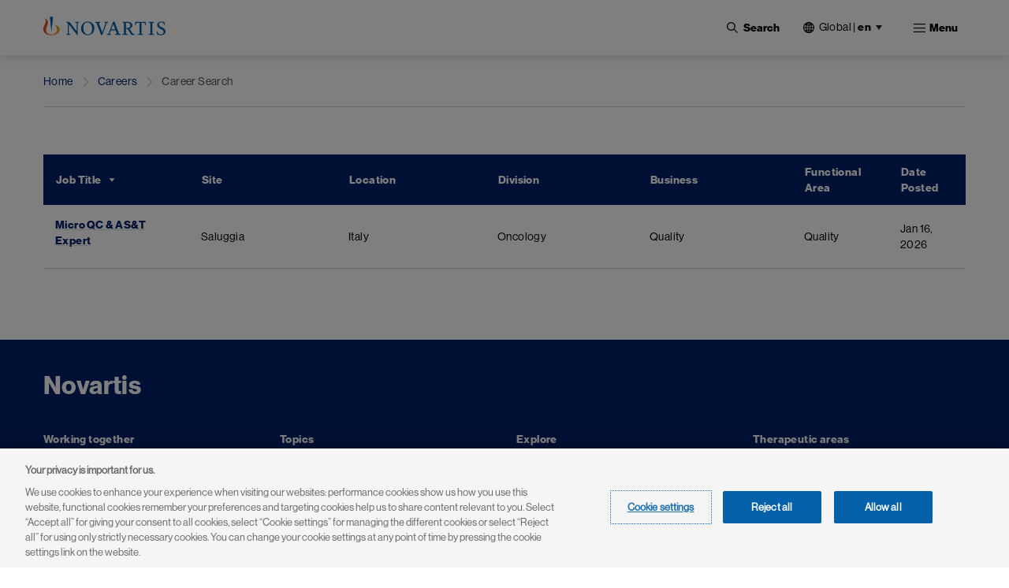

--- FILE ---
content_type: image/svg+xml
request_url: https://www.novartis.com/core/misc/icons/ffffff/twistie-down.svg
body_size: -231
content:
<svg xmlns="http://www.w3.org/2000/svg" width="16" height="16"><path fill="#FFFFFF" d="M2.611 5.393c-.17-.216-.084-.393.191-.393h10.397c.275 0 .361.177.191.393l-5.08 6.464c-.17.216-.452.216-.622 0l-5.077-6.464z"/></svg>


--- FILE ---
content_type: image/svg+xml
request_url: https://www.novartis.com/themes/custom/polaris/patterns/images/icon-search.svg
body_size: 325
content:
<?xml version="1.0" encoding="UTF-8"?>
<svg width="20px" height="20px" viewBox="0 0 20 20" version="1.1" xmlns="http://www.w3.org/2000/svg" xmlns:xlink="http://www.w3.org/1999/xlink">
    <title>BFCE019F-6B0C-42AC-881B-3E662D8EFD7F</title>
    <g id="-----↳-Demos" stroke="none" stroke-width="1" fill="none" fill-rule="evenodd">
        <g id="Icon-Review---Approved-icons" transform="translate(-397.000000, -3488.000000)" fill="#221F1F" fill-rule="nonzero">
            <g id="Download" transform="translate(108.000000, 3468.000000)">
                <g id="Icons-/-Search" transform="translate(289.000000, 20.000000)">
                    <path d="M2.30013099,2.30013099 C5.31780767,-0.717545693 10.193069,-0.772937357 13.2785302,2.17539679 C16.1113662,4.88233315 16.4833608,9.21145426 14.2983134,12.3413818 L14.0614032,12.6599021 L20,18.6023307 L18.6055271,20.0066935 L12.6585711,14.0614032 L12.6225386,14.0926258 C9.65788107,16.3637862 5.48312127,16.2236174 2.67753026,13.7600651 L2.41859606,13.5223029 L2.17539679,13.2785302 C-0.693252651,10.2764598 -0.718345735,5.58002793 2.06194681,2.54880614 L2.30013099,2.30013099 Z M7.86121186,1.99688544 C4.62243381,1.99688544 1.99688544,4.62243381 1.99688544,7.86121186 C1.99688544,11.0999899 4.62243381,13.7255388 7.86038774,13.7255388 C11.097959,13.7215294 13.7215294,11.097959 13.7255383,7.86121186 C13.7255383,4.62243381 11.0999899,1.99688544 7.86121186,1.99688544 Z" id="Search"></path>
                </g>
            </g>
        </g>
    </g>
</svg>